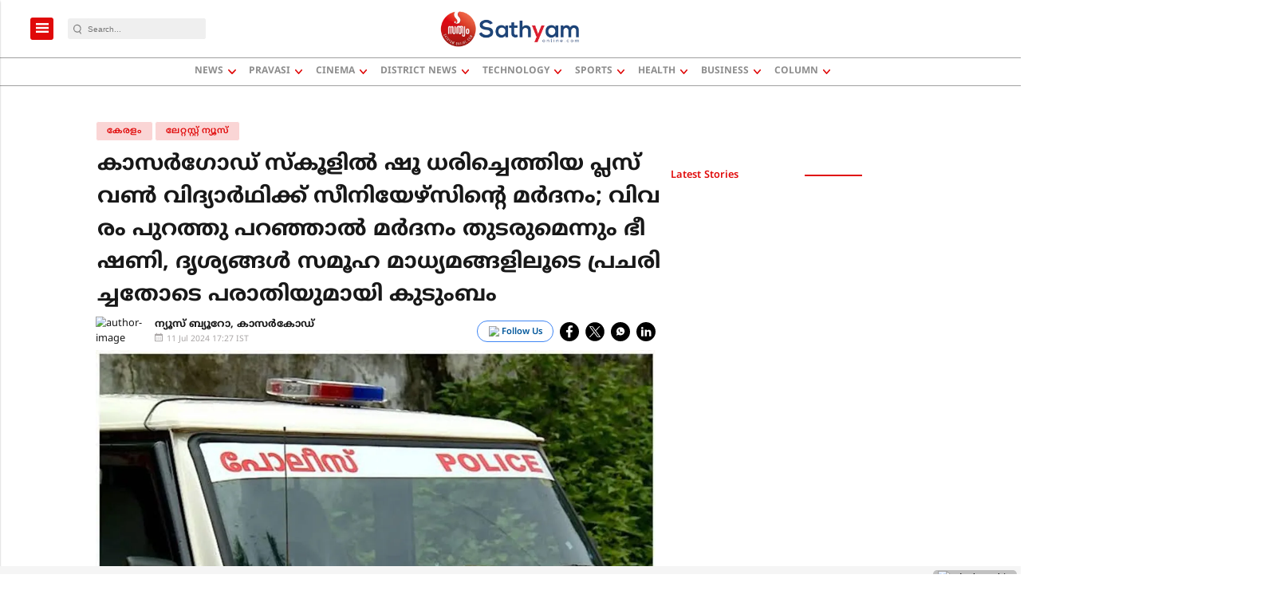

--- FILE ---
content_type: text/html; charset=utf-8
request_url: https://www.google.com/recaptcha/api2/aframe
body_size: -86
content:
<!DOCTYPE HTML><html><head><meta http-equiv="content-type" content="text/html; charset=UTF-8"></head><body><script nonce="UrCCAoDOP5u1xpYTAOKL4Q">/** Anti-fraud and anti-abuse applications only. See google.com/recaptcha */ try{var clients={'sodar':'https://pagead2.googlesyndication.com/pagead/sodar?'};window.addEventListener("message",function(a){try{if(a.source===window.parent){var b=JSON.parse(a.data);var c=clients[b['id']];if(c){var d=document.createElement('img');d.src=c+b['params']+'&rc='+(localStorage.getItem("rc::a")?sessionStorage.getItem("rc::b"):"");window.document.body.appendChild(d);sessionStorage.setItem("rc::e",parseInt(sessionStorage.getItem("rc::e")||0)+1);localStorage.setItem("rc::h",'1770116986899');}}}catch(b){}});window.parent.postMessage("_grecaptcha_ready", "*");}catch(b){}</script></body></html>

--- FILE ---
content_type: application/javascript; charset=utf-8
request_url: https://fundingchoicesmessages.google.com/f/AGSKWxWfqHYshFvGj9BzQ-kvEi7zHIC48BnahBf9rs6Tj-4DN5OHDKUB2Z4MKzvKG-sqhW52MLTwaMn9RtwT65LvRVi-GyZ6V42-FCCsvRqyKaMVx0Ic3PR1cA7DHvOp1DwryRnfRxJqsD8reYIqhJK7qqFkw-ToNcopJ9odK71E_T-CNtp3_Dojcey1AHXw/_/CME-ad-/header_ads_/advinfo._post_ads./file/ad.
body_size: -1285
content:
window['6eae7af3-60a8-4c63-ba8f-349a3faf8a7f'] = true;